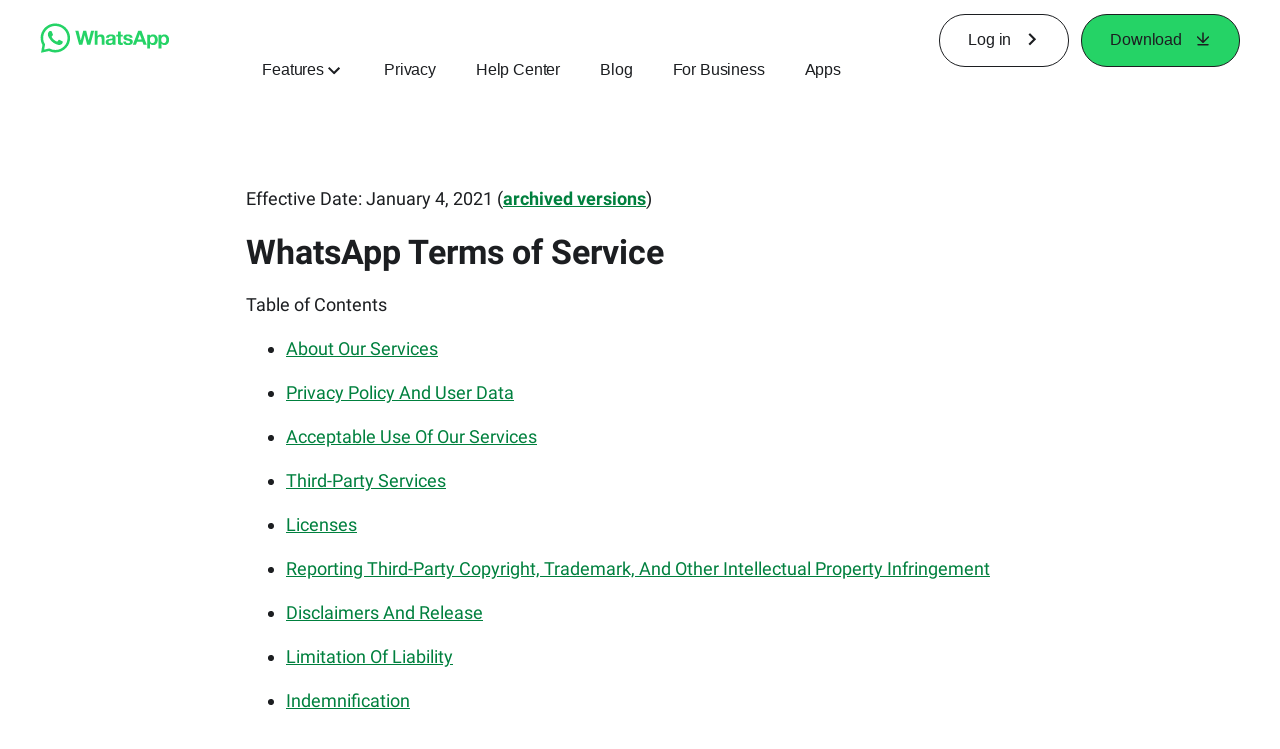

--- FILE ---
content_type: application/x-javascript; charset=utf-8
request_url: https://www.whatsapp.com/ajax/bz?__a=1&__ccg=UNKNOWN&__dyn=7xe6E5aQ1PyUbFp41twpUnwgU29zE6u7E3rw5ux609vCwjE1EE2Cw8G0um4o5-0me0sy0ny0RE2Jw8W1uw2oE17U2ZwrU1Xo1UU3jwea&__hs=20479.BP%3Awhatsapp_www_pkg.2.0...0&__hsi=7599737756545225627&__req=1&__rev=1032449851&__s=yd8hli%3Aawjxup%3Ahxvqao&__user=0&dpr=2&jazoest=22344&lsd=AdTJahO6sKOD8w9ZRq2hwNzcoIM
body_size: -1798
content:
for (;;);{"__ar":1,"rid":"A-5qNLHtWISwmszK7wk7R8u","payload":null,"lid":"7599737767701067188"}